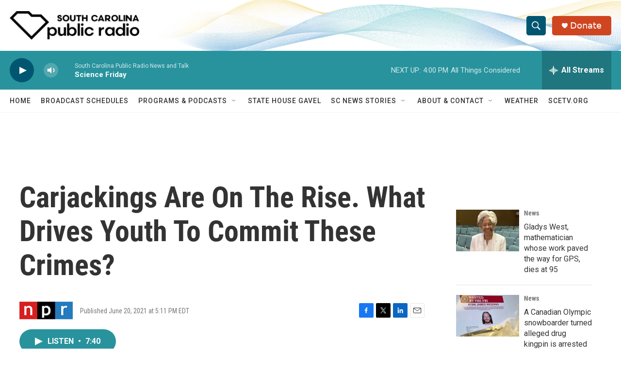

--- FILE ---
content_type: text/html; charset=utf-8
request_url: https://www.google.com/recaptcha/api2/aframe
body_size: 269
content:
<!DOCTYPE HTML><html><head><meta http-equiv="content-type" content="text/html; charset=UTF-8"></head><body><script nonce="VbBr0Hy4fR64FOQN_QQGlw">/** Anti-fraud and anti-abuse applications only. See google.com/recaptcha */ try{var clients={'sodar':'https://pagead2.googlesyndication.com/pagead/sodar?'};window.addEventListener("message",function(a){try{if(a.source===window.parent){var b=JSON.parse(a.data);var c=clients[b['id']];if(c){var d=document.createElement('img');d.src=c+b['params']+'&rc='+(localStorage.getItem("rc::a")?sessionStorage.getItem("rc::b"):"");window.document.body.appendChild(d);sessionStorage.setItem("rc::e",parseInt(sessionStorage.getItem("rc::e")||0)+1);localStorage.setItem("rc::h",'1769197812896');}}}catch(b){}});window.parent.postMessage("_grecaptcha_ready", "*");}catch(b){}</script></body></html>